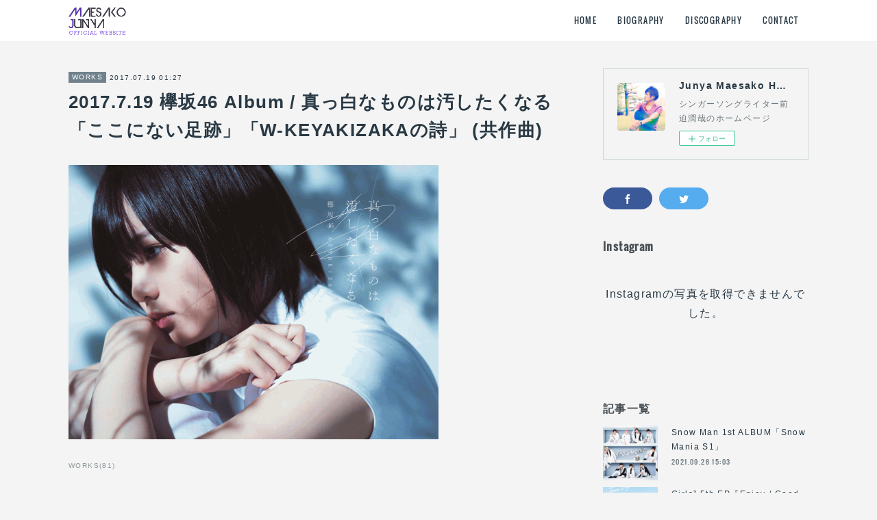

--- FILE ---
content_type: text/html; charset=utf-8
request_url: https://www.maesakojunya.net/posts/2866104
body_size: 9093
content:
<!doctype html>

            <html lang="ja" data-reactroot=""><head><meta charSet="UTF-8"/><meta http-equiv="X-UA-Compatible" content="IE=edge"/><meta name="viewport" content="width=device-width,user-scalable=no,initial-scale=1.0,minimum-scale=1.0,maximum-scale=1.0"/><title data-react-helmet="true">2017.7.19 欅坂46 Album / 真っ白なものは汚したくなる「ここにない足跡」「W-KEYAKIZAKAの詩」 (共作曲)   | Junya Maesako HOME</title><link data-react-helmet="true" rel="canonical" href="https://www.maesakojunya.net/posts/2866104/"/><meta property="fb:app_id" content="522776621188656"/><meta property="og:url" content="https://www.maesakojunya.net/posts/2866104"/><meta property="og:type" content="article"/><meta property="og:title" content="2017.7.19 欅坂46 Album / 真っ白なものは汚したくなる「ここにない足跡」「W-KEYAKIZAKAの詩」 (共作曲)  "/><meta property="og:description" content="Published by Ameba Ownd"/><meta property="og:image" content="https://cdn.amebaowndme.com/madrid-prd/madrid-web/images/sites/323478/b6d59cd4f4f41656f26e2699358f275b_30013a19ac648f8ed85e5957bf7ca513.gif"/><meta property="og:site_name" content="Junya Maesako HOME"/><meta property="og:locale" content="ja_JP"/><meta name="twitter:card" content="summary_large_image"/><meta name="twitter:site" content="@amebaownd"/><meta name="twitter:creator" content="@Junya_Junya"/><meta name="twitter:title" content="2017.7.19 欅坂46 Album / 真っ白なものは汚したくなる「ここにない足跡」「W-KEYAKIZAKAの詩」 (共作曲)   | Junya Maesako HOME"/><meta name="twitter:description" content=""/><meta name="twitter:image" content="https://cdn.amebaowndme.com/madrid-prd/madrid-web/images/sites/323478/b6d59cd4f4f41656f26e2699358f275b_30013a19ac648f8ed85e5957bf7ca513.gif"/><meta name="twitter:app:id:iphone" content="911640835"/><meta name="twitter:app:url:iphone" content="amebaownd://public/sites/323478/posts/2866104"/><meta name="twitter:app:id:googleplay" content="jp.co.cyberagent.madrid"/><meta name="twitter:app:url:googleplay" content="amebaownd://public/sites/323478/posts/2866104"/><meta name="twitter:app:country" content="US"/><link rel="amphtml" href="https://amp.amebaownd.com/posts/2866104"/><link rel="alternate" type="application/rss+xml" title="Junya Maesako HOME" href="https://www.maesakojunya.net/rss.xml"/><link rel="alternate" type="application/atom+xml" title="Junya Maesako HOME" href="https://www.maesakojunya.net/atom.xml"/><link rel="sitemap" type="application/xml" title="Sitemap" href="/sitemap.xml"/><link href="https://static.amebaowndme.com/madrid-frontend/css/user.min-a66be375c.css" rel="stylesheet" type="text/css"/><link href="https://static.amebaowndme.com/madrid-frontend/css/cell/index.min-a66be375c.css" rel="stylesheet" type="text/css"/><link rel="icon" href="https://cdn.amebaowndme.com/madrid-prd/madrid-web/images/sites/323478/b9983673dea3235194d7d02b359febd6_056cc9f92970cbddd3420766a22c78d2.png?width=32&amp;height=32"/><link rel="apple-touch-icon" href="https://cdn.amebaowndme.com/madrid-prd/madrid-web/images/sites/323478/b9983673dea3235194d7d02b359febd6_056cc9f92970cbddd3420766a22c78d2.png?width=180&amp;height=180"/><style id="site-colors" charSet="UTF-8">.u-nav-clr {
  color: #293944;
}
.u-nav-bdr-clr {
  border-color: #293944;
}
.u-nav-bg-clr {
  background-color: #ffffff;
}
.u-nav-bg-bdr-clr {
  border-color: #ffffff;
}
.u-site-clr {
  color: #293944;
}
.u-base-bg-clr {
  background-color: #f4f4f4;
}
.u-btn-clr {
  color: #ffffff;
}
.u-btn-clr:hover,
.u-btn-clr--active {
  color: rgba(255,255,255, 0.7);
}
.u-btn-clr--disabled,
.u-btn-clr:disabled {
  color: rgba(255,255,255, 0.5);
}
.u-btn-bdr-clr {
  border-color: #93a2ac;
}
.u-btn-bdr-clr:hover,
.u-btn-bdr-clr--active {
  border-color: rgba(147,162,172, 0.7);
}
.u-btn-bdr-clr--disabled,
.u-btn-bdr-clr:disabled {
  border-color: rgba(147,162,172, 0.5);
}
.u-btn-bg-clr {
  background-color: #93a2ac;
}
.u-btn-bg-clr:hover,
.u-btn-bg-clr--active {
  background-color: rgba(147,162,172, 0.7);
}
.u-btn-bg-clr--disabled,
.u-btn-bg-clr:disabled {
  background-color: rgba(147,162,172, 0.5);
}
.u-txt-clr {
  color: #293944;
}
.u-txt-clr--lv1 {
  color: rgba(41,57,68, 0.7);
}
.u-txt-clr--lv2 {
  color: rgba(41,57,68, 0.5);
}
.u-txt-clr--lv3 {
  color: rgba(41,57,68, 0.3);
}
.u-txt-bg-clr {
  background-color: #e9ebec;
}
.u-lnk-clr,
.u-clr-area a {
  color: #3096cd;
}
.u-lnk-clr:visited,
.u-clr-area a:visited {
  color: rgba(48,150,205, 0.7);
}
.u-lnk-clr:hover,
.u-clr-area a:hover {
  color: rgba(48,150,205, 0.5);
}
.u-ttl-blk-clr {
  color: #484f54;
}
.u-ttl-blk-bdr-clr {
  border-color: #484f54;
}
.u-ttl-blk-bdr-clr--lv1 {
  border-color: #dadbdc;
}
.u-bdr-clr {
  border-color: #ccd5db;
}
.u-acnt-bdr-clr {
  border-color: #71828d;
}
.u-acnt-bg-clr {
  background-color: #71828d;
}
body {
  background-color: #f4f4f4;
}
blockquote {
  color: rgba(41,57,68, 0.7);
  border-left-color: #ccd5db;
};</style><style id="user-css" charSet="UTF-8">url("https://cdn.amebaowndme.com/madrid-prd/madrid-web/images/sites/323478/f974b29af9140164de2de90ab49ad9ee_5f61543c3b83a235b505e443811e88ca.jpg?width=600");;</style><style media="screen and (max-width: 800px)" id="user-sp-css" charSet="UTF-8">.keyvisual__item {
background-position: 50% 50%;
background-repeat: no-repeat;
-webkit-background-size: cover;
background-size: cover;
display: block;
overflow: hidden;
position: relative;
width: 100%;
height:250px;
}
;</style><script>
              (function(i,s,o,g,r,a,m){i['GoogleAnalyticsObject']=r;i[r]=i[r]||function(){
              (i[r].q=i[r].q||[]).push(arguments)},i[r].l=1*new Date();a=s.createElement(o),
              m=s.getElementsByTagName(o)[0];a.async=1;a.src=g;m.parentNode.insertBefore(a,m)
              })(window,document,'script','//www.google-analytics.com/analytics.js','ga');
            </script></head><body id="mdrd-a66be375c" class="u-txt-clr u-base-bg-clr theme-cell plan-premium hide-owndbar "><noscript><iframe src="//www.googletagmanager.com/ns.html?id=GTM-PXK9MM" height="0" width="0" style="display:none;visibility:hidden"></iframe></noscript><script>
            (function(w,d,s,l,i){w[l]=w[l]||[];w[l].push({'gtm.start':
            new Date().getTime(),event:'gtm.js'});var f=d.getElementsByTagName(s)[0],
            j=d.createElement(s),dl=l!='dataLayer'?'&l='+l:'';j.async=true;j.src=
            '//www.googletagmanager.com/gtm.js?id='+i+dl;f.parentNode.insertBefore(j,f);
            })(window,document, 'script', 'dataLayer', 'GTM-PXK9MM');
            </script><div id="content"><div class="page " data-reactroot=""><div class="page__outer"><div class="page__inner u-base-bg-clr"><div></div><header class="page__header header u-nav-bg-clr  "><div class="header__inner"><div class="header__site-info"><div class="header__logo"><div><img alt=""/></div></div></div><nav role="navigation" class="header__nav global-nav u-nav-bg-bdr-clr js-nav-overflow-criterion is-invisible"><ul class="global-nav__list "><li class="global-nav__item u-nav-bdr-clr js-nav-item "><a target="" class="u-nav-clr u-font" href="/">HOME</a></li><li class="global-nav__item u-nav-bdr-clr js-nav-item "><a target="" class="u-nav-clr u-font" href="/pages/1136751/biography">BIOGRAPHY</a></li><li class="global-nav__item u-nav-bdr-clr js-nav-item "><a target="" class="u-nav-clr u-font" href="/pages/1136750/discography">DISCOGRAPHY</a></li><li class="global-nav__item u-nav-bdr-clr js-nav-item "><a target="" class="u-nav-clr u-font" href="/pages/1136748/contact">CONTACT</a></li></ul></nav><div class="header__icon header-icon"><span class="header-icon__item u-nav-bdr-clr"></span><span class="header-icon__item u-nav-bdr-clr"></span></div></div></header><div></div><div class="page__container page-container"><div class="page-container-inner"><div class="page-container-blog-detail"><div class="page-container__main"><div role="main" class="page__main page__main--blog-detail"><div class="section"><div class="blog-article-outer"><article class="blog-article"><div class="blog-article__inner"><div class="blog-article__header"><div class="blog-article__category blog-category u-acnt-bg-clr"><a href="/posts/categories/777809">WORKS</a></div><time class="blog-article__date blog-date u-txt-clr" dateTime="2017-07-19T01:27:41Z">2017.07.19 01:27</time><div class="blog-article__title blog-title"><h1 class="blog-title__text u-txt-clr">2017.7.19 欅坂46 Album / 真っ白なものは汚したくなる「ここにない足跡」「W-KEYAKIZAKAの詩」 (共作曲)  </h1></div></div><div class="blog-article__content"><div class="blog-article__body blog-body"><div class="blog-body__item"><div class="img img__item--left img__item--fit"><div><img alt=""/></div></div></div></div></div><div class="blog-article__footer"><div class="bloginfo"><div class="bloginfo__category bloginfo-category"><ul class="bloginfo-category__list bloginfo-category-list"><li class="bloginfo-category-list__item"><a class="u-txt-clr u-txt-clr--lv2" href="/posts/categories/777809">WORKS<!-- -->(<!-- -->81<!-- -->)</a></li></ul></div></div><div class="reblog-btn-outer"><div class="reblog-btn-body"><button class="reblog-btn"><span class="reblog-btn__inner"><span class="icon icon--reblog2"></span></span></button></div></div></div></div><div class="complementary-outer complementary-outer--slot2"><div class="complementary complementary--shareButton "><div class="block-type--shareButton"><div class="share share--filled share--filled-4"><button class="share__btn--facebook share__btn share__btn--filled"><span aria-hidden="true" class="icon--facebook icon"></span></button><button class="share__btn--twitter share__btn share__btn--filled"><span aria-hidden="true" class="icon--twitter icon"></span></button><button class="share__btn--nanagogo share__btn share__btn--filled"><span aria-hidden="true" class="icon--nanagogo icon"></span></button></div></div></div><div class="complementary complementary--siteFollow "><div class="block-type--siteFollow"><div class="site-follow u-bdr-clr"><div class="site-follow__img"><div><img alt=""/></div></div><div class="site-follow__body"><p class="site-follow__title u-txt-clr"><span class="site-follow__title-inner ">Junya Maesako HOME</span></p><p class="site-follow__text u-txt-clr u-txt-clr--lv1">シンガーソングライター前迫潤哉のホームページ</p><div class="site-follow__btn-outer"><button class="site-follow__btn site-follow__btn--yet"><div class="site-follow__btn-text"><span aria-hidden="true" class="site-follow__icon icon icon--plus"></span>フォロー</div></button></div></div></div></div></div><div class="complementary complementary--relatedPosts "><div class="block-type--relatedPosts"></div></div><div class="complementary complementary--postPrevNext "><div class="block-type--postPrevNext"><div class="pager pager--type1"><ul class="pager__list"><li class="pager__item pager__item--prev pager__item--bg"><a class="pager__item-inner " style="background-image:url(https://cdn.amebaowndme.com/madrid-prd/madrid-web/images/sites/323478/c314cfbe79a59d832075d37c093c7c3a_f17dc7c175a30a2114220e2e52207056.jpg?width=400)" href="/posts/2866373"><time class="pager__date " dateTime="2017-08-29T15:00:25Z">2017.08.29 15:00</time><div><span class="pager__description ">2017.08.30 ツキクラ / 僕らはSummer収録「STARDUST」作詞作共曲</span></div><span aria-hidden="true" class="pager__icon icon icon--disclosure-l4 "></span></a></li><li class="pager__item pager__item--next pager__item--bg"><a class="pager__item-inner " style="background-image:url(https://cdn.amebaowndme.com/madrid-prd/madrid-web/images/sites/323478/21a07e80aac0e7b70b70a50d3b0ecfd3_633a1792d6e9f804b0f42a66844ea4ee.jpg?width=400)" href="/posts/2866083"><time class="pager__date " dateTime="2017-06-07T01:23:17Z">2017.06.07 01:23</time><div><span class="pager__description ">2017.6.7 青柳 翔「そんなんじゃない」共作曲</span></div><span aria-hidden="true" class="pager__icon icon icon--disclosure-r4 "></span></a></li></ul></div></div></div></div><div class="blog-article__comment"><div class="comment-list js-comment-list" style="display:none"><div><p class="comment-count u-txt-clr u-txt-clr--lv2"><span>0</span>コメント</p><ul><li class="comment-list__item comment-item js-comment-form"><div class="comment-item__body"><form class="comment-item__form u-bdr-clr "><div class="comment-item__form-head"><textarea type="text" id="post-comment" maxLength="1100" placeholder="コメントする..." class="comment-item__input"></textarea></div><div class="comment-item__form-foot"><p class="comment-item__count-outer"><span class="comment-item__count ">1000</span> / 1000</p><button type="submit" disabled="" class="comment-item__submit">投稿</button></div></form></div></li></ul></div></div></div><div class="pswp" tabindex="-1" role="dialog" aria-hidden="true"><div class="pswp__bg"></div><div class="pswp__scroll-wrap"><div class="pswp__container"><div class="pswp__item"></div><div class="pswp__item"></div><div class="pswp__item"></div></div><div class="pswp__ui pswp__ui--hidden"><div class="pswp__top-bar"><div class="pswp__counter"></div><button class="pswp__button pswp__button--close" title="Close (Esc)"></button><button class="pswp__button pswp__button--share" title="Share"></button><button class="pswp__button pswp__button--fs" title="Toggle fullscreen"></button><button class="pswp__button pswp__button--zoom" title="Zoom in/out"></button><div class="pswp__preloader"><div class="pswp__preloader__icn"><div class="pswp__preloader__cut"><div class="pswp__preloader__donut"></div></div></div></div></div><div class="pswp__share-modal pswp__share-modal--hidden pswp__single-tap"><div class="pswp__share-tooltip"></div></div><div class="pswp__button pswp__button--close pswp__close"><span class="pswp__close__item pswp__close"></span><span class="pswp__close__item pswp__close"></span></div><div class="pswp__bottom-bar"><button class="pswp__button pswp__button--arrow--left js-lightbox-arrow" title="Previous (arrow left)"></button><button class="pswp__button pswp__button--arrow--right js-lightbox-arrow" title="Next (arrow right)"></button></div><div class=""><div class="pswp__caption"><div class="pswp__caption"></div><div class="pswp__caption__link"><a class="js-link"></a></div></div></div></div></div></div></article></div></div></div></div><aside class="page-container__side page-container__side--east"><div class="complementary-outer complementary-outer--slot11"><div class="complementary complementary--siteFollow complementary--sidebar"><div class="block-type--siteFollow"><div class="site-follow u-bdr-clr"><div class="site-follow__img"><div><img alt=""/></div></div><div class="site-follow__body"><p class="site-follow__title u-txt-clr"><span class="site-follow__title-inner ">Junya Maesako HOME</span></p><p class="site-follow__text u-txt-clr u-txt-clr--lv1">シンガーソングライター前迫潤哉のホームページ</p><div class="site-follow__btn-outer"><button class="site-follow__btn site-follow__btn--yet"><div class="site-follow__btn-text"><span aria-hidden="true" class="site-follow__icon icon icon--plus"></span>フォロー</div></button></div></div></div></div></div><div class="complementary complementary--shareButton complementary--sidebar"><div class="block-type--shareButton"><div class="share share--filled share--filled-3"><button class="share__btn--facebook share__btn share__btn--filled"><span aria-hidden="true" class="icon--facebook icon"></span></button><button class="share__btn--twitter share__btn share__btn--filled"><span aria-hidden="true" class="icon--twitter icon"></span></button></div></div></div><div class="complementary complementary--instagramAlbum complementary--sidebar"><div class="block-type--instagramAlbum"><div class="block__outer"><div><h4 class="complementary__heading u-ttl-blk-clr u-font">Instagram</h4></div><div data-pswp-uid="1" class="album-list album-list--instagramAlbum"><div></div><ul></ul></div><div class="pswp" tabindex="-1" role="dialog" aria-hidden="true"><div class="pswp__bg"></div><div class="pswp__scroll-wrap"><div class="pswp__container"><div class="pswp__item"></div><div class="pswp__item"></div><div class="pswp__item"></div></div><div class="pswp__ui pswp__ui--hidden"><div class="pswp__top-bar"><div class="pswp__counter"></div><button class="pswp__button pswp__button--close" title="Close (Esc)"></button><button class="pswp__button pswp__button--share" title="Share"></button><button class="pswp__button pswp__button--fs" title="Toggle fullscreen"></button><button class="pswp__button pswp__button--zoom" title="Zoom in/out"></button><div class="pswp__preloader"><div class="pswp__preloader__icn"><div class="pswp__preloader__cut"><div class="pswp__preloader__donut"></div></div></div></div></div><div class="pswp__share-modal pswp__share-modal--hidden pswp__single-tap"><div class="pswp__share-tooltip"></div></div><div class="pswp__button pswp__button--close pswp__close"><span class="pswp__close__item pswp__close"></span><span class="pswp__close__item pswp__close"></span></div><div class="pswp__bottom-bar"><button class="pswp__button pswp__button--arrow--left js-lightbox-arrow" title="Previous (arrow left)"></button><button class="pswp__button pswp__button--arrow--right js-lightbox-arrow" title="Next (arrow right)"></button></div><div class=""><div class="pswp__caption"><div class="pswp__caption"></div><div class="pswp__caption__link"><a class="js-link"></a></div></div></div></div></div></div></div></div></div><div class="complementary complementary--twitter complementary--sidebar"><div class="block-type--twitter"><div class="twitter"></div></div></div><div class="complementary complementary--post complementary--sidebar"><div class="block-type--post"><div class=""><div><h4 class="complementary__heading u-ttl-blk-clr u-font">記事一覧</h4></div><div class="blog-list blog-list--summary blog-list--sidebarm blog-list--recent"></div></div></div></div><div class="complementary complementary--postsCategory complementary--sidebar"><div class="block-type--postsCategory"></div></div><div class="complementary complementary--postsArchive complementary--sidebar"><div class="block-type--postsArchive"></div></div><div class="complementary complementary--keywordSearch complementary--sidebar"><div class="block-type--keywordSearch"><div class="block-type--keyword-search"><div class="keyword-search u-bdr-clr"><form action="" name="keywordSearchForm0" novalidate=""><label for="keyword-search-0" aria-hidden="true" class="keyword-search__icon icon icon--search3"></label><input type="search" id="keyword-search-0" placeholder="キーワードを入力" name="keyword" maxLength="100" class="keyword-search__input"/></form></div></div></div></div><div class="pswp" tabindex="-1" role="dialog" aria-hidden="true"><div class="pswp__bg"></div><div class="pswp__scroll-wrap"><div class="pswp__container"><div class="pswp__item"></div><div class="pswp__item"></div><div class="pswp__item"></div></div><div class="pswp__ui pswp__ui--hidden"><div class="pswp__top-bar"><div class="pswp__counter"></div><button class="pswp__button pswp__button--close" title="Close (Esc)"></button><button class="pswp__button pswp__button--share" title="Share"></button><button class="pswp__button pswp__button--fs" title="Toggle fullscreen"></button><button class="pswp__button pswp__button--zoom" title="Zoom in/out"></button><div class="pswp__preloader"><div class="pswp__preloader__icn"><div class="pswp__preloader__cut"><div class="pswp__preloader__donut"></div></div></div></div></div><div class="pswp__share-modal pswp__share-modal--hidden pswp__single-tap"><div class="pswp__share-tooltip"></div></div><div class="pswp__button pswp__button--close pswp__close"><span class="pswp__close__item pswp__close"></span><span class="pswp__close__item pswp__close"></span></div><div class="pswp__bottom-bar"><button class="pswp__button pswp__button--arrow--left js-lightbox-arrow" title="Previous (arrow left)"></button><button class="pswp__button pswp__button--arrow--right js-lightbox-arrow" title="Next (arrow right)"></button></div><div class=""><div class="pswp__caption"><div class="pswp__caption"></div><div class="pswp__caption__link"><a class="js-link"></a></div></div></div></div></div></div></div></aside></div></div></div><footer role="contentinfo" class="page__footer footer" style="opacity:1 !important;visibility:visible !important;text-indent:0 !important;overflow:visible !important;position:static !important"><div class="footer__inner u-bdr-clr " style="opacity:1 !important;visibility:visible !important;text-indent:0 !important;overflow:visible !important;display:block !important;transform:none !important"><div class="footer__item u-bdr-clr" style="opacity:1 !important;visibility:visible !important;text-indent:0 !important;overflow:visible !important;display:block !important;transform:none !important"><p class="footer__copyright u-font"><small class="u-txt-clr u-txt-clr--lv2 u-font" style="color:rgba(41,57,68, 0.5) !important">Copyright © <!-- -->2026<!-- --> <!-- -->Junya Maesako HOME<!-- -->.</small></p></div></div></footer></div></div><div class="toast"></div></div></div><script charSet="UTF-8">window.mdrdEnv="prd";</script><script charSet="UTF-8">window.INITIAL_STATE={"authenticate":{"authCheckCompleted":false,"isAuthorized":false},"blogPostReblogs":{},"category":{},"currentSite":{"fetching":false,"status":null,"site":{}},"shopCategory":{},"categories":{},"notifications":{},"page":{},"paginationTitle":{},"postArchives":{},"postComments":{"2866104":{"data":[],"pagination":{"total":0,"offset":0,"limit":0,"cursors":{"after":"","before":""}},"fetching":false},"submitting":false,"postStatus":null},"postDetail":{"postDetail-blogPostId:2866104":{"fetching":false,"loaded":true,"meta":{"code":200},"data":{"id":"2866104","userId":"458646","siteId":"323478","status":"publish","title":"2017.7.19 欅坂46 Album \u002F 真っ白なものは汚したくなる「ここにない足跡」「W-KEYAKIZAKAの詩」 (共作曲)  ","contents":[{"type":"image","fit":true,"scale":0.75,"align":"left","url":"https:\u002F\u002Fcdn.amebaowndme.com\u002Fmadrid-prd\u002Fmadrid-web\u002Fimages\u002Fsites\u002F323478\u002Fb6d59cd4f4f41656f26e2699358f275b_30013a19ac648f8ed85e5957bf7ca513.gif","link":"","width":1536,"height":1141,"target":"_blank","lightboxIndex":0}],"urlPath":"","publishedUrl":"https:\u002F\u002Fwww.maesakojunya.net\u002Fposts\u002F2866104","ogpDescription":"","ogpImageUrl":"","contentFiltered":"","viewCount":0,"commentCount":0,"reblogCount":0,"prevBlogPost":{"id":"2866373","title":"2017.08.30 ツキクラ \u002F 僕らはSummer収録「STARDUST」作詞作共曲","summary":"","imageUrl":"https:\u002F\u002Fcdn.amebaowndme.com\u002Fmadrid-prd\u002Fmadrid-web\u002Fimages\u002Fsites\u002F323478\u002Fc314cfbe79a59d832075d37c093c7c3a_f17dc7c175a30a2114220e2e52207056.jpg","publishedAt":"2017-08-29T15:00:25Z"},"nextBlogPost":{"id":"2866083","title":"2017.6.7 青柳 翔「そんなんじゃない」共作曲","summary":"","imageUrl":"https:\u002F\u002Fcdn.amebaowndme.com\u002Fmadrid-prd\u002Fmadrid-web\u002Fimages\u002Fsites\u002F323478\u002F21a07e80aac0e7b70b70a50d3b0ecfd3_633a1792d6e9f804b0f42a66844ea4ee.jpg","publishedAt":"2017-06-07T01:23:17Z"},"rebloggedPost":false,"blogCategories":[{"id":"777809","siteId":"323478","label":"WORKS","publishedCount":81,"createdAt":"2017-08-28T14:34:16Z","updatedAt":"2019-03-28T02:34:15Z"}],"user":{"id":"458646","nickname":"soe4536","description":"","official":false,"photoUrl":"https:\u002F\u002Fprofile-api.ameba.jp\u002Fv2\u002Fas\u002Fi23bcde7002fa8843a0b147e5abb188c992da84b\u002FprofileImage?cat=300","followingCount":1,"createdAt":"2017-07-19T05:11:33Z","updatedAt":"2023-10-27T22:04:53Z"},"updateUser":{"id":"458646","nickname":"soe4536","description":"","official":false,"photoUrl":"https:\u002F\u002Fprofile-api.ameba.jp\u002Fv2\u002Fas\u002Fi23bcde7002fa8843a0b147e5abb188c992da84b\u002FprofileImage?cat=300","followingCount":1,"createdAt":"2017-07-19T05:11:33Z","updatedAt":"2023-10-27T22:04:53Z"},"comments":{"pagination":{"total":0,"offset":0,"limit":0,"cursors":{"after":"","before":""}},"data":[]},"publishedAt":"2017-07-19T01:27:41Z","createdAt":"2017-08-29T01:30:00Z","updatedAt":"2017-08-29T01:31:27Z","version":2}}},"postList":{},"shopList":{},"shopItemDetail":{},"pureAd":{},"keywordSearch":{},"proxyFrame":{"loaded":false},"relatedPostList":{},"route":{"route":{"path":"\u002Fposts\u002F:blog_post_id","component":function Connect(props, context) {
        _classCallCheck(this, Connect);

        var _this = _possibleConstructorReturn(this, _Component.call(this, props, context));

        _this.version = version;
        _this.store = props.store || context.store;

        (0, _invariant2["default"])(_this.store, 'Could not find "store" in either the context or ' + ('props of "' + connectDisplayName + '". ') + 'Either wrap the root component in a <Provider>, ' + ('or explicitly pass "store" as a prop to "' + connectDisplayName + '".'));

        var storeState = _this.store.getState();
        _this.state = { storeState: storeState };
        _this.clearCache();
        return _this;
      },"route":{"id":"0","type":"blog_post_detail","idForType":"0","title":"","urlPath":"\u002Fposts\u002F:blog_post_id","isHomePage":false}},"params":{"blog_post_id":"2866104"},"location":{"pathname":"\u002Fposts\u002F2866104","search":"","hash":"","action":"POP","key":"roeq8o","query":{}}},"siteConfig":{"tagline":"シンガーソングライター前迫潤哉のホームページ","title":"Junya Maesako HOME","copyright":"","iconUrl":"https:\u002F\u002Fcdn.amebaowndme.com\u002Fmadrid-prd\u002Fmadrid-web\u002Fimages\u002Fsites\u002F323478\u002F09f96aec85b9defc4485c44dd12ca301_3428e342cf67f4f76aea1294a37454a4.jpg","logoUrl":"https:\u002F\u002Fcdn.amebaowndme.com\u002Fmadrid-prd\u002Fmadrid-web\u002Fimages\u002Fsites\u002F323478\u002Fc2ec7bcfb809321948cc569bbe8a019f_846ea1674c722c050c1030ee984a8c82.gif","coverImageUrl":"https:\u002F\u002Fstatic.amebaowndme.com\u002Fmadrid-static\u002Fgallery\u002F141.jpg","homePageId":"1136752","siteId":"323478","siteCategoryIds":[386,426],"themeId":"17","theme":"cell","shopId":"","openedShop":false,"shop":{"law":{"userType":"","corporateName":"","firstName":"","lastName":"","zipCode":"","prefecture":"","address":"","telNo":"","aboutContact":"","aboutPrice":"","aboutPay":"","aboutService":"","aboutReturn":""},"privacyPolicy":{"operator":"","contact":"","collectAndUse":"","restrictionToThirdParties":"","supervision":"","disclosure":"","cookie":""}},"user":{"id":"458646","nickname":"soe4536","photoUrl":"","createdAt":"2017-07-19T05:11:33Z","updatedAt":"2023-10-27T22:04:53Z"},"commentApproval":"reject","plan":{"id":"6","name":"premium-annual","ownd_header":true,"powered_by":true,"pure_ads":true},"verifiedType":"general","navigations":[{"title":"HOME","urlPath":".\u002F","target":"_self","pageId":"1136752"},{"title":"BIOGRAPHY","urlPath":".\u002Fpages\u002F1136751\u002Fbiography","target":"_self","pageId":"1136751"},{"title":"DISCOGRAPHY","urlPath":".\u002Fpages\u002F1136750\u002Fdiscography","target":"_self","pageId":"1136750"},{"title":"CONTACT","urlPath":".\u002Fpages\u002F1136748\u002Fcontact","target":"_self","pageId":"1136748"}],"routings":[{"id":"0","type":"blog","idForType":"0","title":"","urlPath":"\u002Fposts\u002Fpage\u002F:page_num","isHomePage":false},{"id":"0","type":"blog_post_archive","idForType":"0","title":"","urlPath":"\u002Fposts\u002Farchives\u002F:yyyy\u002F:mm","isHomePage":false},{"id":"0","type":"blog_post_archive","idForType":"0","title":"","urlPath":"\u002Fposts\u002Farchives\u002F:yyyy\u002F:mm\u002Fpage\u002F:page_num","isHomePage":false},{"id":"0","type":"blog_post_category","idForType":"0","title":"","urlPath":"\u002Fposts\u002Fcategories\u002F:category_id","isHomePage":false},{"id":"0","type":"blog_post_category","idForType":"0","title":"","urlPath":"\u002Fposts\u002Fcategories\u002F:category_id\u002Fpage\u002F:page_num","isHomePage":false},{"id":"0","type":"author","idForType":"0","title":"","urlPath":"\u002Fauthors\u002F:user_id","isHomePage":false},{"id":"0","type":"author","idForType":"0","title":"","urlPath":"\u002Fauthors\u002F:user_id\u002Fpage\u002F:page_num","isHomePage":false},{"id":"0","type":"blog_post_category","idForType":"0","title":"","urlPath":"\u002Fposts\u002Fcategory\u002F:category_id","isHomePage":false},{"id":"0","type":"blog_post_category","idForType":"0","title":"","urlPath":"\u002Fposts\u002Fcategory\u002F:category_id\u002Fpage\u002F:page_num","isHomePage":false},{"id":"0","type":"blog_post_detail","idForType":"0","title":"","urlPath":"\u002Fposts\u002F:blog_post_id","isHomePage":false},{"id":"0","type":"keywordSearch","idForType":"0","title":"","urlPath":"\u002Fsearch\u002Fq\u002F:query","isHomePage":false},{"id":"0","type":"keywordSearch","idForType":"0","title":"","urlPath":"\u002Fsearch\u002Fq\u002F:query\u002Fpage\u002F:page_num","isHomePage":false},{"id":"2727970","type":"static","idForType":"0","title":"ARTIST","urlPath":"\u002Fpages\u002F2727970\u002F","isHomePage":false},{"id":"2727970","type":"static","idForType":"0","title":"ARTIST","urlPath":"\u002Fpages\u002F2727970\u002F:url_path","isHomePage":false},{"id":"2505261","type":"static","idForType":"0","title":"YouTube","urlPath":"\u002Fpages\u002F2505261\u002F","isHomePage":false},{"id":"2505261","type":"static","idForType":"0","title":"YouTube","urlPath":"\u002Fpages\u002F2505261\u002F:url_path","isHomePage":false},{"id":"2092540","type":"static","idForType":"0","title":"WANTED","urlPath":"\u002Fpages\u002F2092540\u002F","isHomePage":false},{"id":"2092540","type":"static","idForType":"0","title":"WANTED","urlPath":"\u002Fpages\u002F2092540\u002F:url_path","isHomePage":false},{"id":"1872383","type":"static","idForType":"0","title":"BLOG","urlPath":"\u002Fpages\u002F1872383\u002F","isHomePage":false},{"id":"1872383","type":"static","idForType":"0","title":"BLOG","urlPath":"\u002Fpages\u002F1872383\u002F:url_path","isHomePage":false},{"id":"1227981","type":"shopItemList","idForType":"0","title":"SHOP","urlPath":"\u002Fpages\u002F1227981\u002F","isHomePage":false},{"id":"1227981","type":"shopItemList","idForType":"0","title":"SHOP","urlPath":"\u002Fpages\u002F1227981\u002F:url_path","isHomePage":false},{"id":"1136752","type":"blog","idForType":"0","title":"HOME","urlPath":"\u002Fpages\u002F1136752\u002F","isHomePage":true},{"id":"1136752","type":"blog","idForType":"0","title":"HOME","urlPath":"\u002Fpages\u002F1136752\u002F:url_path","isHomePage":true},{"id":"1136751","type":"static","idForType":"0","title":"BIOGRAPHY","urlPath":"\u002Fpages\u002F1136751\u002F","isHomePage":false},{"id":"1136751","type":"static","idForType":"0","title":"BIOGRAPHY","urlPath":"\u002Fpages\u002F1136751\u002F:url_path","isHomePage":false},{"id":"1136750","type":"static","idForType":"0","title":"DISCOGRAPHY","urlPath":"\u002Fpages\u002F1136750\u002F","isHomePage":false},{"id":"1136750","type":"static","idForType":"0","title":"DISCOGRAPHY","urlPath":"\u002Fpages\u002F1136750\u002F:url_path","isHomePage":false},{"id":"1136749","type":"blog","idForType":"0","title":"SCHEDULE","urlPath":"\u002Fpages\u002F1136749\u002F","isHomePage":false},{"id":"1136749","type":"blog","idForType":"0","title":"SCHEDULE","urlPath":"\u002Fpages\u002F1136749\u002F:url_path","isHomePage":false},{"id":"1136748","type":"static","idForType":"0","title":"CONTACT","urlPath":"\u002Fpages\u002F1136748\u002F","isHomePage":false},{"id":"1136748","type":"static","idForType":"0","title":"CONTACT","urlPath":"\u002Fpages\u002F1136748\u002F:url_path","isHomePage":false},{"id":"1136752","type":"blog","idForType":"0","title":"HOME","urlPath":"\u002F","isHomePage":true}],"siteColors":{"navigationBackground":"#ffffff","navigationText":"#293944","siteTitleText":"#293944","background":"#f4f4f4","buttonBackground":"#93a2ac","buttonText":"#ffffff","text":"#293944","link":"#3096cd","titleBlock":"#484f54","border":"#ccd5db","accent":"#71828d"},"wovnioAttribute":"","useAuthorBlock":false,"twitterHashtags":"","createdAt":"2017-07-19T05:12:51Z","seoTitle":"前迫潤哉公式HP","isPreview":false,"siteCategory":[{"id":"386","label":"著名人"},{"id":"426","label":"ミュージシャン"}],"previewPost":null,"previewShopItem":null,"hasAmebaIdConnection":false,"serverTime":"2026-01-21T08:45:10Z","complementaries":{"2":{"contents":{"layout":{"rows":[{"columns":[{"blocks":[{"type":"shareButton","design":"filled","providers":["facebook","twitter","nanagogo","line"]},{"type":"siteFollow","description":""},{"type":"relatedPosts","layoutType":"listl","showHeading":true,"heading":"関連記事","limit":3},{"type":"postPrevNext","showImage":true}]}]}]}},"created_at":"2017-07-19T05:12:51Z","updated_at":"2017-07-19T05:12:51Z"},"11":{"contents":{"layout":{"rows":[{"columns":[{"blocks":[{"type":"siteFollow","description":""},{"type":"shareButton","design":"filled","providers":["facebook","twitter","line"]},{"type":"instagramAlbum","mode":"summary","title":"Instagram","buttonTitle":"Instagramヘ","limit":6,"userId":"17841400138420294","screenName":"junya_junya","showTitle":true,"showButton":true,"showProfile":false},{"type":"twitter","html":"\u003Ca class=\"twitter-timeline\"   href=\"https:\u002F\u002Ftwitter.com\u002Ftwitterapi\" data-widget-id=\"539605779540488192\" data-screen-name=\"Junya_Junya\"\u003E\u003C\u002Fa\u003E\u003Cscript\u003E!function(d,s,id){var js,fjs=d.getElementsByTagName(s)[0],p=\u002F^http:\u002F.test(d.location)?'http':'https';if(!d.getElementById(id)){js=d.createElement(s);js.id=id;js.src=p+\":\u002F\u002Fplatform.twitter.com\u002Fwidgets.js\";fjs.parentNode.insertBefore(js,fjs);}}(document,\"script\",\"twitter-wjs\");\u003C\u002Fscript\u003E","width":300,"height":300,"screenName":"Junya_Junya"},{"type":"post","mode":"summary","title":"記事一覧","buttonTitle":"","limit":5,"layoutType":"sidebarm","categoryIds":"","showTitle":true,"showButton":true,"sortType":"recent"},{"type":"postsCategory","heading":"カテゴリ","showHeading":true,"showCount":true,"design":"tagcloud"},{"type":"postsArchive","heading":"アーカイブ","showHeading":true,"design":"accordion"},{"type":"keywordSearch","heading":"","showHeading":false}]}]}]}},"created_at":"2017-07-19T05:12:51Z","updated_at":"2020-03-08T12:39:31Z"}},"siteColorsCss":".u-nav-clr {\n  color: #293944;\n}\n.u-nav-bdr-clr {\n  border-color: #293944;\n}\n.u-nav-bg-clr {\n  background-color: #ffffff;\n}\n.u-nav-bg-bdr-clr {\n  border-color: #ffffff;\n}\n.u-site-clr {\n  color: #293944;\n}\n.u-base-bg-clr {\n  background-color: #f4f4f4;\n}\n.u-btn-clr {\n  color: #ffffff;\n}\n.u-btn-clr:hover,\n.u-btn-clr--active {\n  color: rgba(255,255,255, 0.7);\n}\n.u-btn-clr--disabled,\n.u-btn-clr:disabled {\n  color: rgba(255,255,255, 0.5);\n}\n.u-btn-bdr-clr {\n  border-color: #93a2ac;\n}\n.u-btn-bdr-clr:hover,\n.u-btn-bdr-clr--active {\n  border-color: rgba(147,162,172, 0.7);\n}\n.u-btn-bdr-clr--disabled,\n.u-btn-bdr-clr:disabled {\n  border-color: rgba(147,162,172, 0.5);\n}\n.u-btn-bg-clr {\n  background-color: #93a2ac;\n}\n.u-btn-bg-clr:hover,\n.u-btn-bg-clr--active {\n  background-color: rgba(147,162,172, 0.7);\n}\n.u-btn-bg-clr--disabled,\n.u-btn-bg-clr:disabled {\n  background-color: rgba(147,162,172, 0.5);\n}\n.u-txt-clr {\n  color: #293944;\n}\n.u-txt-clr--lv1 {\n  color: rgba(41,57,68, 0.7);\n}\n.u-txt-clr--lv2 {\n  color: rgba(41,57,68, 0.5);\n}\n.u-txt-clr--lv3 {\n  color: rgba(41,57,68, 0.3);\n}\n.u-txt-bg-clr {\n  background-color: #e9ebec;\n}\n.u-lnk-clr,\n.u-clr-area a {\n  color: #3096cd;\n}\n.u-lnk-clr:visited,\n.u-clr-area a:visited {\n  color: rgba(48,150,205, 0.7);\n}\n.u-lnk-clr:hover,\n.u-clr-area a:hover {\n  color: rgba(48,150,205, 0.5);\n}\n.u-ttl-blk-clr {\n  color: #484f54;\n}\n.u-ttl-blk-bdr-clr {\n  border-color: #484f54;\n}\n.u-ttl-blk-bdr-clr--lv1 {\n  border-color: #dadbdc;\n}\n.u-bdr-clr {\n  border-color: #ccd5db;\n}\n.u-acnt-bdr-clr {\n  border-color: #71828d;\n}\n.u-acnt-bg-clr {\n  background-color: #71828d;\n}\nbody {\n  background-color: #f4f4f4;\n}\nblockquote {\n  color: rgba(41,57,68, 0.7);\n  border-left-color: #ccd5db;\n}","siteFont":{"id":"28","name":"Oswald"},"siteCss":"url(\"https:\u002F\u002Fcdn.amebaowndme.com\u002Fmadrid-prd\u002Fmadrid-web\u002Fimages\u002Fsites\u002F323478\u002Ff974b29af9140164de2de90ab49ad9ee_5f61543c3b83a235b505e443811e88ca.jpg?width=600\");","siteSpCss":".keyvisual__item {\nbackground-position: 50% 50%;\nbackground-repeat: no-repeat;\n-webkit-background-size: cover;\nbackground-size: cover;\ndisplay: block;\noverflow: hidden;\nposition: relative;\nwidth: 100%;\nheight:250px;\n}\n","meta":{"Title":"2017.7.19 欅坂46 Album \u002F 真っ白なものは汚したくなる「ここにない足跡」「W-KEYAKIZAKAの詩」 (共作曲)   | 前迫潤哉公式HP","Description":"","Keywords":"","Noindex":false,"Nofollow":false,"CanonicalUrl":"https:\u002F\u002Fwww.maesakojunya.net\u002Fposts\u002F2866104","AmpHtml":"https:\u002F\u002Famp.amebaownd.com\u002Fposts\u002F2866104","DisabledFragment":false,"OgMeta":{"Type":"article","Title":"2017.7.19 欅坂46 Album \u002F 真っ白なものは汚したくなる「ここにない足跡」「W-KEYAKIZAKAの詩」 (共作曲)  ","Description":"Published by Ameba Ownd","Image":"https:\u002F\u002Fcdn.amebaowndme.com\u002Fmadrid-prd\u002Fmadrid-web\u002Fimages\u002Fsites\u002F323478\u002Fb6d59cd4f4f41656f26e2699358f275b_30013a19ac648f8ed85e5957bf7ca513.gif","SiteName":"Junya Maesako HOME","Locale":"ja_JP"},"DeepLinkMeta":{"Ios":{"Url":"amebaownd:\u002F\u002Fpublic\u002Fsites\u002F323478\u002Fposts\u002F2866104","AppStoreId":"911640835","AppName":"Ameba Ownd"},"Android":{"Url":"amebaownd:\u002F\u002Fpublic\u002Fsites\u002F323478\u002Fposts\u002F2866104","AppName":"Ameba Ownd","Package":"jp.co.cyberagent.madrid"},"WebUrl":"https:\u002F\u002Fwww.maesakojunya.net\u002Fposts\u002F2866104"},"TwitterCard":{"Type":"summary_large_image","Site":"@amebaownd","Creator":"@Junya_Junya","Title":"2017.7.19 欅坂46 Album \u002F 真っ白なものは汚したくなる「ここにない足跡」「W-KEYAKIZAKAの詩」 (共作曲)   | Junya Maesako HOME","Description":"","Image":"https:\u002F\u002Fcdn.amebaowndme.com\u002Fmadrid-prd\u002Fmadrid-web\u002Fimages\u002Fsites\u002F323478\u002Fb6d59cd4f4f41656f26e2699358f275b_30013a19ac648f8ed85e5957bf7ca513.gif"},"TwitterAppCard":{"CountryCode":"US","IPhoneAppId":"911640835","AndroidAppPackageName":"jp.co.cyberagent.madrid","CustomUrl":"amebaownd:\u002F\u002Fpublic\u002Fsites\u002F323478\u002Fposts\u002F2866104"},"SiteName":"Junya Maesako HOME","ImageUrl":"https:\u002F\u002Fcdn.amebaowndme.com\u002Fmadrid-prd\u002Fmadrid-web\u002Fimages\u002Fsites\u002F323478\u002Fb6d59cd4f4f41656f26e2699358f275b_30013a19ac648f8ed85e5957bf7ca513.gif","FacebookAppId":"522776621188656","InstantArticleId":"","FaviconUrl":"https:\u002F\u002Fcdn.amebaowndme.com\u002Fmadrid-prd\u002Fmadrid-web\u002Fimages\u002Fsites\u002F323478\u002Fb9983673dea3235194d7d02b359febd6_056cc9f92970cbddd3420766a22c78d2.png?width=32&height=32","AppleTouchIconUrl":"https:\u002F\u002Fcdn.amebaowndme.com\u002Fmadrid-prd\u002Fmadrid-web\u002Fimages\u002Fsites\u002F323478\u002Fb9983673dea3235194d7d02b359febd6_056cc9f92970cbddd3420766a22c78d2.png?width=180&height=180","RssItems":[{"title":"Junya Maesako HOME","url":"https:\u002F\u002Fwww.maesakojunya.net\u002Frss.xml"}],"AtomItems":[{"title":"Junya Maesako HOME","url":"https:\u002F\u002Fwww.maesakojunya.net\u002Fatom.xml"}]},"googleConfig":{"TrackingCode":"UA-105627937-1","SiteVerificationCode":""},"lanceTrackingUrl":"","FRM_ID_SIGNUP":"c.ownd-sites_r.ownd-sites_323478","landingPageParams":{"domain":"www.maesakojunya.net","protocol":"https","urlPath":"\u002Fposts\u002F2866104"}},"siteFollow":{},"siteServiceTokens":{},"snsFeed":{},"toastMessages":{"messages":[]},"user":{"loaded":false,"me":{}},"userSites":{"fetching":null,"sites":[]},"userSiteCategories":{}};</script><script src="https://static.amebaowndme.com/madrid-metro/js/cell-c961039a0e890b88fbda.js" charSet="UTF-8"></script><style charSet="UTF-8">    @font-face {
      font-family: 'Oswald';
      src: url('https://static.amebaowndme.com/madrid-frontend/fonts/userfont/Oswald.woff2');
    }
    .u-font {
      font-family: "Oswald", "Oswald","Arial", "ヒラギノ角ゴ ProN W6","HiraKakuProN-W6", sans-serif;
    }  </style></body></html>